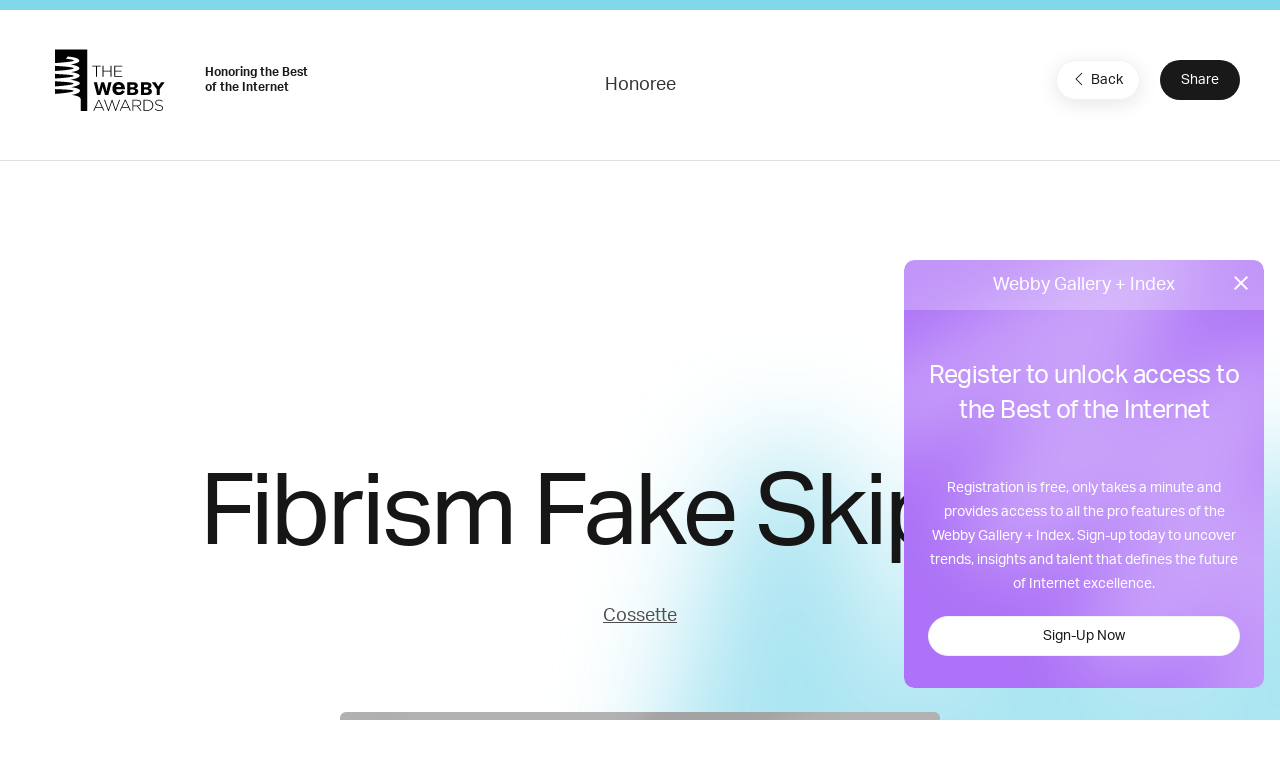

--- FILE ---
content_type: text/html; charset=utf-8
request_url: https://www.google.com/recaptcha/api2/anchor?ar=1&k=6LcC5f8qAAAAAN7E3g2z0N_EoPq3Vri8uXzTmFiO&co=aHR0cHM6Ly93aW5uZXJzLndlYmJ5YXdhcmRzLmNvbTo0NDM.&hl=en&v=PoyoqOPhxBO7pBk68S4YbpHZ&size=invisible&anchor-ms=20000&execute-ms=30000&cb=m3jb0fpntf8j
body_size: 49004
content:
<!DOCTYPE HTML><html dir="ltr" lang="en"><head><meta http-equiv="Content-Type" content="text/html; charset=UTF-8">
<meta http-equiv="X-UA-Compatible" content="IE=edge">
<title>reCAPTCHA</title>
<style type="text/css">
/* cyrillic-ext */
@font-face {
  font-family: 'Roboto';
  font-style: normal;
  font-weight: 400;
  font-stretch: 100%;
  src: url(//fonts.gstatic.com/s/roboto/v48/KFO7CnqEu92Fr1ME7kSn66aGLdTylUAMa3GUBHMdazTgWw.woff2) format('woff2');
  unicode-range: U+0460-052F, U+1C80-1C8A, U+20B4, U+2DE0-2DFF, U+A640-A69F, U+FE2E-FE2F;
}
/* cyrillic */
@font-face {
  font-family: 'Roboto';
  font-style: normal;
  font-weight: 400;
  font-stretch: 100%;
  src: url(//fonts.gstatic.com/s/roboto/v48/KFO7CnqEu92Fr1ME7kSn66aGLdTylUAMa3iUBHMdazTgWw.woff2) format('woff2');
  unicode-range: U+0301, U+0400-045F, U+0490-0491, U+04B0-04B1, U+2116;
}
/* greek-ext */
@font-face {
  font-family: 'Roboto';
  font-style: normal;
  font-weight: 400;
  font-stretch: 100%;
  src: url(//fonts.gstatic.com/s/roboto/v48/KFO7CnqEu92Fr1ME7kSn66aGLdTylUAMa3CUBHMdazTgWw.woff2) format('woff2');
  unicode-range: U+1F00-1FFF;
}
/* greek */
@font-face {
  font-family: 'Roboto';
  font-style: normal;
  font-weight: 400;
  font-stretch: 100%;
  src: url(//fonts.gstatic.com/s/roboto/v48/KFO7CnqEu92Fr1ME7kSn66aGLdTylUAMa3-UBHMdazTgWw.woff2) format('woff2');
  unicode-range: U+0370-0377, U+037A-037F, U+0384-038A, U+038C, U+038E-03A1, U+03A3-03FF;
}
/* math */
@font-face {
  font-family: 'Roboto';
  font-style: normal;
  font-weight: 400;
  font-stretch: 100%;
  src: url(//fonts.gstatic.com/s/roboto/v48/KFO7CnqEu92Fr1ME7kSn66aGLdTylUAMawCUBHMdazTgWw.woff2) format('woff2');
  unicode-range: U+0302-0303, U+0305, U+0307-0308, U+0310, U+0312, U+0315, U+031A, U+0326-0327, U+032C, U+032F-0330, U+0332-0333, U+0338, U+033A, U+0346, U+034D, U+0391-03A1, U+03A3-03A9, U+03B1-03C9, U+03D1, U+03D5-03D6, U+03F0-03F1, U+03F4-03F5, U+2016-2017, U+2034-2038, U+203C, U+2040, U+2043, U+2047, U+2050, U+2057, U+205F, U+2070-2071, U+2074-208E, U+2090-209C, U+20D0-20DC, U+20E1, U+20E5-20EF, U+2100-2112, U+2114-2115, U+2117-2121, U+2123-214F, U+2190, U+2192, U+2194-21AE, U+21B0-21E5, U+21F1-21F2, U+21F4-2211, U+2213-2214, U+2216-22FF, U+2308-230B, U+2310, U+2319, U+231C-2321, U+2336-237A, U+237C, U+2395, U+239B-23B7, U+23D0, U+23DC-23E1, U+2474-2475, U+25AF, U+25B3, U+25B7, U+25BD, U+25C1, U+25CA, U+25CC, U+25FB, U+266D-266F, U+27C0-27FF, U+2900-2AFF, U+2B0E-2B11, U+2B30-2B4C, U+2BFE, U+3030, U+FF5B, U+FF5D, U+1D400-1D7FF, U+1EE00-1EEFF;
}
/* symbols */
@font-face {
  font-family: 'Roboto';
  font-style: normal;
  font-weight: 400;
  font-stretch: 100%;
  src: url(//fonts.gstatic.com/s/roboto/v48/KFO7CnqEu92Fr1ME7kSn66aGLdTylUAMaxKUBHMdazTgWw.woff2) format('woff2');
  unicode-range: U+0001-000C, U+000E-001F, U+007F-009F, U+20DD-20E0, U+20E2-20E4, U+2150-218F, U+2190, U+2192, U+2194-2199, U+21AF, U+21E6-21F0, U+21F3, U+2218-2219, U+2299, U+22C4-22C6, U+2300-243F, U+2440-244A, U+2460-24FF, U+25A0-27BF, U+2800-28FF, U+2921-2922, U+2981, U+29BF, U+29EB, U+2B00-2BFF, U+4DC0-4DFF, U+FFF9-FFFB, U+10140-1018E, U+10190-1019C, U+101A0, U+101D0-101FD, U+102E0-102FB, U+10E60-10E7E, U+1D2C0-1D2D3, U+1D2E0-1D37F, U+1F000-1F0FF, U+1F100-1F1AD, U+1F1E6-1F1FF, U+1F30D-1F30F, U+1F315, U+1F31C, U+1F31E, U+1F320-1F32C, U+1F336, U+1F378, U+1F37D, U+1F382, U+1F393-1F39F, U+1F3A7-1F3A8, U+1F3AC-1F3AF, U+1F3C2, U+1F3C4-1F3C6, U+1F3CA-1F3CE, U+1F3D4-1F3E0, U+1F3ED, U+1F3F1-1F3F3, U+1F3F5-1F3F7, U+1F408, U+1F415, U+1F41F, U+1F426, U+1F43F, U+1F441-1F442, U+1F444, U+1F446-1F449, U+1F44C-1F44E, U+1F453, U+1F46A, U+1F47D, U+1F4A3, U+1F4B0, U+1F4B3, U+1F4B9, U+1F4BB, U+1F4BF, U+1F4C8-1F4CB, U+1F4D6, U+1F4DA, U+1F4DF, U+1F4E3-1F4E6, U+1F4EA-1F4ED, U+1F4F7, U+1F4F9-1F4FB, U+1F4FD-1F4FE, U+1F503, U+1F507-1F50B, U+1F50D, U+1F512-1F513, U+1F53E-1F54A, U+1F54F-1F5FA, U+1F610, U+1F650-1F67F, U+1F687, U+1F68D, U+1F691, U+1F694, U+1F698, U+1F6AD, U+1F6B2, U+1F6B9-1F6BA, U+1F6BC, U+1F6C6-1F6CF, U+1F6D3-1F6D7, U+1F6E0-1F6EA, U+1F6F0-1F6F3, U+1F6F7-1F6FC, U+1F700-1F7FF, U+1F800-1F80B, U+1F810-1F847, U+1F850-1F859, U+1F860-1F887, U+1F890-1F8AD, U+1F8B0-1F8BB, U+1F8C0-1F8C1, U+1F900-1F90B, U+1F93B, U+1F946, U+1F984, U+1F996, U+1F9E9, U+1FA00-1FA6F, U+1FA70-1FA7C, U+1FA80-1FA89, U+1FA8F-1FAC6, U+1FACE-1FADC, U+1FADF-1FAE9, U+1FAF0-1FAF8, U+1FB00-1FBFF;
}
/* vietnamese */
@font-face {
  font-family: 'Roboto';
  font-style: normal;
  font-weight: 400;
  font-stretch: 100%;
  src: url(//fonts.gstatic.com/s/roboto/v48/KFO7CnqEu92Fr1ME7kSn66aGLdTylUAMa3OUBHMdazTgWw.woff2) format('woff2');
  unicode-range: U+0102-0103, U+0110-0111, U+0128-0129, U+0168-0169, U+01A0-01A1, U+01AF-01B0, U+0300-0301, U+0303-0304, U+0308-0309, U+0323, U+0329, U+1EA0-1EF9, U+20AB;
}
/* latin-ext */
@font-face {
  font-family: 'Roboto';
  font-style: normal;
  font-weight: 400;
  font-stretch: 100%;
  src: url(//fonts.gstatic.com/s/roboto/v48/KFO7CnqEu92Fr1ME7kSn66aGLdTylUAMa3KUBHMdazTgWw.woff2) format('woff2');
  unicode-range: U+0100-02BA, U+02BD-02C5, U+02C7-02CC, U+02CE-02D7, U+02DD-02FF, U+0304, U+0308, U+0329, U+1D00-1DBF, U+1E00-1E9F, U+1EF2-1EFF, U+2020, U+20A0-20AB, U+20AD-20C0, U+2113, U+2C60-2C7F, U+A720-A7FF;
}
/* latin */
@font-face {
  font-family: 'Roboto';
  font-style: normal;
  font-weight: 400;
  font-stretch: 100%;
  src: url(//fonts.gstatic.com/s/roboto/v48/KFO7CnqEu92Fr1ME7kSn66aGLdTylUAMa3yUBHMdazQ.woff2) format('woff2');
  unicode-range: U+0000-00FF, U+0131, U+0152-0153, U+02BB-02BC, U+02C6, U+02DA, U+02DC, U+0304, U+0308, U+0329, U+2000-206F, U+20AC, U+2122, U+2191, U+2193, U+2212, U+2215, U+FEFF, U+FFFD;
}
/* cyrillic-ext */
@font-face {
  font-family: 'Roboto';
  font-style: normal;
  font-weight: 500;
  font-stretch: 100%;
  src: url(//fonts.gstatic.com/s/roboto/v48/KFO7CnqEu92Fr1ME7kSn66aGLdTylUAMa3GUBHMdazTgWw.woff2) format('woff2');
  unicode-range: U+0460-052F, U+1C80-1C8A, U+20B4, U+2DE0-2DFF, U+A640-A69F, U+FE2E-FE2F;
}
/* cyrillic */
@font-face {
  font-family: 'Roboto';
  font-style: normal;
  font-weight: 500;
  font-stretch: 100%;
  src: url(//fonts.gstatic.com/s/roboto/v48/KFO7CnqEu92Fr1ME7kSn66aGLdTylUAMa3iUBHMdazTgWw.woff2) format('woff2');
  unicode-range: U+0301, U+0400-045F, U+0490-0491, U+04B0-04B1, U+2116;
}
/* greek-ext */
@font-face {
  font-family: 'Roboto';
  font-style: normal;
  font-weight: 500;
  font-stretch: 100%;
  src: url(//fonts.gstatic.com/s/roboto/v48/KFO7CnqEu92Fr1ME7kSn66aGLdTylUAMa3CUBHMdazTgWw.woff2) format('woff2');
  unicode-range: U+1F00-1FFF;
}
/* greek */
@font-face {
  font-family: 'Roboto';
  font-style: normal;
  font-weight: 500;
  font-stretch: 100%;
  src: url(//fonts.gstatic.com/s/roboto/v48/KFO7CnqEu92Fr1ME7kSn66aGLdTylUAMa3-UBHMdazTgWw.woff2) format('woff2');
  unicode-range: U+0370-0377, U+037A-037F, U+0384-038A, U+038C, U+038E-03A1, U+03A3-03FF;
}
/* math */
@font-face {
  font-family: 'Roboto';
  font-style: normal;
  font-weight: 500;
  font-stretch: 100%;
  src: url(//fonts.gstatic.com/s/roboto/v48/KFO7CnqEu92Fr1ME7kSn66aGLdTylUAMawCUBHMdazTgWw.woff2) format('woff2');
  unicode-range: U+0302-0303, U+0305, U+0307-0308, U+0310, U+0312, U+0315, U+031A, U+0326-0327, U+032C, U+032F-0330, U+0332-0333, U+0338, U+033A, U+0346, U+034D, U+0391-03A1, U+03A3-03A9, U+03B1-03C9, U+03D1, U+03D5-03D6, U+03F0-03F1, U+03F4-03F5, U+2016-2017, U+2034-2038, U+203C, U+2040, U+2043, U+2047, U+2050, U+2057, U+205F, U+2070-2071, U+2074-208E, U+2090-209C, U+20D0-20DC, U+20E1, U+20E5-20EF, U+2100-2112, U+2114-2115, U+2117-2121, U+2123-214F, U+2190, U+2192, U+2194-21AE, U+21B0-21E5, U+21F1-21F2, U+21F4-2211, U+2213-2214, U+2216-22FF, U+2308-230B, U+2310, U+2319, U+231C-2321, U+2336-237A, U+237C, U+2395, U+239B-23B7, U+23D0, U+23DC-23E1, U+2474-2475, U+25AF, U+25B3, U+25B7, U+25BD, U+25C1, U+25CA, U+25CC, U+25FB, U+266D-266F, U+27C0-27FF, U+2900-2AFF, U+2B0E-2B11, U+2B30-2B4C, U+2BFE, U+3030, U+FF5B, U+FF5D, U+1D400-1D7FF, U+1EE00-1EEFF;
}
/* symbols */
@font-face {
  font-family: 'Roboto';
  font-style: normal;
  font-weight: 500;
  font-stretch: 100%;
  src: url(//fonts.gstatic.com/s/roboto/v48/KFO7CnqEu92Fr1ME7kSn66aGLdTylUAMaxKUBHMdazTgWw.woff2) format('woff2');
  unicode-range: U+0001-000C, U+000E-001F, U+007F-009F, U+20DD-20E0, U+20E2-20E4, U+2150-218F, U+2190, U+2192, U+2194-2199, U+21AF, U+21E6-21F0, U+21F3, U+2218-2219, U+2299, U+22C4-22C6, U+2300-243F, U+2440-244A, U+2460-24FF, U+25A0-27BF, U+2800-28FF, U+2921-2922, U+2981, U+29BF, U+29EB, U+2B00-2BFF, U+4DC0-4DFF, U+FFF9-FFFB, U+10140-1018E, U+10190-1019C, U+101A0, U+101D0-101FD, U+102E0-102FB, U+10E60-10E7E, U+1D2C0-1D2D3, U+1D2E0-1D37F, U+1F000-1F0FF, U+1F100-1F1AD, U+1F1E6-1F1FF, U+1F30D-1F30F, U+1F315, U+1F31C, U+1F31E, U+1F320-1F32C, U+1F336, U+1F378, U+1F37D, U+1F382, U+1F393-1F39F, U+1F3A7-1F3A8, U+1F3AC-1F3AF, U+1F3C2, U+1F3C4-1F3C6, U+1F3CA-1F3CE, U+1F3D4-1F3E0, U+1F3ED, U+1F3F1-1F3F3, U+1F3F5-1F3F7, U+1F408, U+1F415, U+1F41F, U+1F426, U+1F43F, U+1F441-1F442, U+1F444, U+1F446-1F449, U+1F44C-1F44E, U+1F453, U+1F46A, U+1F47D, U+1F4A3, U+1F4B0, U+1F4B3, U+1F4B9, U+1F4BB, U+1F4BF, U+1F4C8-1F4CB, U+1F4D6, U+1F4DA, U+1F4DF, U+1F4E3-1F4E6, U+1F4EA-1F4ED, U+1F4F7, U+1F4F9-1F4FB, U+1F4FD-1F4FE, U+1F503, U+1F507-1F50B, U+1F50D, U+1F512-1F513, U+1F53E-1F54A, U+1F54F-1F5FA, U+1F610, U+1F650-1F67F, U+1F687, U+1F68D, U+1F691, U+1F694, U+1F698, U+1F6AD, U+1F6B2, U+1F6B9-1F6BA, U+1F6BC, U+1F6C6-1F6CF, U+1F6D3-1F6D7, U+1F6E0-1F6EA, U+1F6F0-1F6F3, U+1F6F7-1F6FC, U+1F700-1F7FF, U+1F800-1F80B, U+1F810-1F847, U+1F850-1F859, U+1F860-1F887, U+1F890-1F8AD, U+1F8B0-1F8BB, U+1F8C0-1F8C1, U+1F900-1F90B, U+1F93B, U+1F946, U+1F984, U+1F996, U+1F9E9, U+1FA00-1FA6F, U+1FA70-1FA7C, U+1FA80-1FA89, U+1FA8F-1FAC6, U+1FACE-1FADC, U+1FADF-1FAE9, U+1FAF0-1FAF8, U+1FB00-1FBFF;
}
/* vietnamese */
@font-face {
  font-family: 'Roboto';
  font-style: normal;
  font-weight: 500;
  font-stretch: 100%;
  src: url(//fonts.gstatic.com/s/roboto/v48/KFO7CnqEu92Fr1ME7kSn66aGLdTylUAMa3OUBHMdazTgWw.woff2) format('woff2');
  unicode-range: U+0102-0103, U+0110-0111, U+0128-0129, U+0168-0169, U+01A0-01A1, U+01AF-01B0, U+0300-0301, U+0303-0304, U+0308-0309, U+0323, U+0329, U+1EA0-1EF9, U+20AB;
}
/* latin-ext */
@font-face {
  font-family: 'Roboto';
  font-style: normal;
  font-weight: 500;
  font-stretch: 100%;
  src: url(//fonts.gstatic.com/s/roboto/v48/KFO7CnqEu92Fr1ME7kSn66aGLdTylUAMa3KUBHMdazTgWw.woff2) format('woff2');
  unicode-range: U+0100-02BA, U+02BD-02C5, U+02C7-02CC, U+02CE-02D7, U+02DD-02FF, U+0304, U+0308, U+0329, U+1D00-1DBF, U+1E00-1E9F, U+1EF2-1EFF, U+2020, U+20A0-20AB, U+20AD-20C0, U+2113, U+2C60-2C7F, U+A720-A7FF;
}
/* latin */
@font-face {
  font-family: 'Roboto';
  font-style: normal;
  font-weight: 500;
  font-stretch: 100%;
  src: url(//fonts.gstatic.com/s/roboto/v48/KFO7CnqEu92Fr1ME7kSn66aGLdTylUAMa3yUBHMdazQ.woff2) format('woff2');
  unicode-range: U+0000-00FF, U+0131, U+0152-0153, U+02BB-02BC, U+02C6, U+02DA, U+02DC, U+0304, U+0308, U+0329, U+2000-206F, U+20AC, U+2122, U+2191, U+2193, U+2212, U+2215, U+FEFF, U+FFFD;
}
/* cyrillic-ext */
@font-face {
  font-family: 'Roboto';
  font-style: normal;
  font-weight: 900;
  font-stretch: 100%;
  src: url(//fonts.gstatic.com/s/roboto/v48/KFO7CnqEu92Fr1ME7kSn66aGLdTylUAMa3GUBHMdazTgWw.woff2) format('woff2');
  unicode-range: U+0460-052F, U+1C80-1C8A, U+20B4, U+2DE0-2DFF, U+A640-A69F, U+FE2E-FE2F;
}
/* cyrillic */
@font-face {
  font-family: 'Roboto';
  font-style: normal;
  font-weight: 900;
  font-stretch: 100%;
  src: url(//fonts.gstatic.com/s/roboto/v48/KFO7CnqEu92Fr1ME7kSn66aGLdTylUAMa3iUBHMdazTgWw.woff2) format('woff2');
  unicode-range: U+0301, U+0400-045F, U+0490-0491, U+04B0-04B1, U+2116;
}
/* greek-ext */
@font-face {
  font-family: 'Roboto';
  font-style: normal;
  font-weight: 900;
  font-stretch: 100%;
  src: url(//fonts.gstatic.com/s/roboto/v48/KFO7CnqEu92Fr1ME7kSn66aGLdTylUAMa3CUBHMdazTgWw.woff2) format('woff2');
  unicode-range: U+1F00-1FFF;
}
/* greek */
@font-face {
  font-family: 'Roboto';
  font-style: normal;
  font-weight: 900;
  font-stretch: 100%;
  src: url(//fonts.gstatic.com/s/roboto/v48/KFO7CnqEu92Fr1ME7kSn66aGLdTylUAMa3-UBHMdazTgWw.woff2) format('woff2');
  unicode-range: U+0370-0377, U+037A-037F, U+0384-038A, U+038C, U+038E-03A1, U+03A3-03FF;
}
/* math */
@font-face {
  font-family: 'Roboto';
  font-style: normal;
  font-weight: 900;
  font-stretch: 100%;
  src: url(//fonts.gstatic.com/s/roboto/v48/KFO7CnqEu92Fr1ME7kSn66aGLdTylUAMawCUBHMdazTgWw.woff2) format('woff2');
  unicode-range: U+0302-0303, U+0305, U+0307-0308, U+0310, U+0312, U+0315, U+031A, U+0326-0327, U+032C, U+032F-0330, U+0332-0333, U+0338, U+033A, U+0346, U+034D, U+0391-03A1, U+03A3-03A9, U+03B1-03C9, U+03D1, U+03D5-03D6, U+03F0-03F1, U+03F4-03F5, U+2016-2017, U+2034-2038, U+203C, U+2040, U+2043, U+2047, U+2050, U+2057, U+205F, U+2070-2071, U+2074-208E, U+2090-209C, U+20D0-20DC, U+20E1, U+20E5-20EF, U+2100-2112, U+2114-2115, U+2117-2121, U+2123-214F, U+2190, U+2192, U+2194-21AE, U+21B0-21E5, U+21F1-21F2, U+21F4-2211, U+2213-2214, U+2216-22FF, U+2308-230B, U+2310, U+2319, U+231C-2321, U+2336-237A, U+237C, U+2395, U+239B-23B7, U+23D0, U+23DC-23E1, U+2474-2475, U+25AF, U+25B3, U+25B7, U+25BD, U+25C1, U+25CA, U+25CC, U+25FB, U+266D-266F, U+27C0-27FF, U+2900-2AFF, U+2B0E-2B11, U+2B30-2B4C, U+2BFE, U+3030, U+FF5B, U+FF5D, U+1D400-1D7FF, U+1EE00-1EEFF;
}
/* symbols */
@font-face {
  font-family: 'Roboto';
  font-style: normal;
  font-weight: 900;
  font-stretch: 100%;
  src: url(//fonts.gstatic.com/s/roboto/v48/KFO7CnqEu92Fr1ME7kSn66aGLdTylUAMaxKUBHMdazTgWw.woff2) format('woff2');
  unicode-range: U+0001-000C, U+000E-001F, U+007F-009F, U+20DD-20E0, U+20E2-20E4, U+2150-218F, U+2190, U+2192, U+2194-2199, U+21AF, U+21E6-21F0, U+21F3, U+2218-2219, U+2299, U+22C4-22C6, U+2300-243F, U+2440-244A, U+2460-24FF, U+25A0-27BF, U+2800-28FF, U+2921-2922, U+2981, U+29BF, U+29EB, U+2B00-2BFF, U+4DC0-4DFF, U+FFF9-FFFB, U+10140-1018E, U+10190-1019C, U+101A0, U+101D0-101FD, U+102E0-102FB, U+10E60-10E7E, U+1D2C0-1D2D3, U+1D2E0-1D37F, U+1F000-1F0FF, U+1F100-1F1AD, U+1F1E6-1F1FF, U+1F30D-1F30F, U+1F315, U+1F31C, U+1F31E, U+1F320-1F32C, U+1F336, U+1F378, U+1F37D, U+1F382, U+1F393-1F39F, U+1F3A7-1F3A8, U+1F3AC-1F3AF, U+1F3C2, U+1F3C4-1F3C6, U+1F3CA-1F3CE, U+1F3D4-1F3E0, U+1F3ED, U+1F3F1-1F3F3, U+1F3F5-1F3F7, U+1F408, U+1F415, U+1F41F, U+1F426, U+1F43F, U+1F441-1F442, U+1F444, U+1F446-1F449, U+1F44C-1F44E, U+1F453, U+1F46A, U+1F47D, U+1F4A3, U+1F4B0, U+1F4B3, U+1F4B9, U+1F4BB, U+1F4BF, U+1F4C8-1F4CB, U+1F4D6, U+1F4DA, U+1F4DF, U+1F4E3-1F4E6, U+1F4EA-1F4ED, U+1F4F7, U+1F4F9-1F4FB, U+1F4FD-1F4FE, U+1F503, U+1F507-1F50B, U+1F50D, U+1F512-1F513, U+1F53E-1F54A, U+1F54F-1F5FA, U+1F610, U+1F650-1F67F, U+1F687, U+1F68D, U+1F691, U+1F694, U+1F698, U+1F6AD, U+1F6B2, U+1F6B9-1F6BA, U+1F6BC, U+1F6C6-1F6CF, U+1F6D3-1F6D7, U+1F6E0-1F6EA, U+1F6F0-1F6F3, U+1F6F7-1F6FC, U+1F700-1F7FF, U+1F800-1F80B, U+1F810-1F847, U+1F850-1F859, U+1F860-1F887, U+1F890-1F8AD, U+1F8B0-1F8BB, U+1F8C0-1F8C1, U+1F900-1F90B, U+1F93B, U+1F946, U+1F984, U+1F996, U+1F9E9, U+1FA00-1FA6F, U+1FA70-1FA7C, U+1FA80-1FA89, U+1FA8F-1FAC6, U+1FACE-1FADC, U+1FADF-1FAE9, U+1FAF0-1FAF8, U+1FB00-1FBFF;
}
/* vietnamese */
@font-face {
  font-family: 'Roboto';
  font-style: normal;
  font-weight: 900;
  font-stretch: 100%;
  src: url(//fonts.gstatic.com/s/roboto/v48/KFO7CnqEu92Fr1ME7kSn66aGLdTylUAMa3OUBHMdazTgWw.woff2) format('woff2');
  unicode-range: U+0102-0103, U+0110-0111, U+0128-0129, U+0168-0169, U+01A0-01A1, U+01AF-01B0, U+0300-0301, U+0303-0304, U+0308-0309, U+0323, U+0329, U+1EA0-1EF9, U+20AB;
}
/* latin-ext */
@font-face {
  font-family: 'Roboto';
  font-style: normal;
  font-weight: 900;
  font-stretch: 100%;
  src: url(//fonts.gstatic.com/s/roboto/v48/KFO7CnqEu92Fr1ME7kSn66aGLdTylUAMa3KUBHMdazTgWw.woff2) format('woff2');
  unicode-range: U+0100-02BA, U+02BD-02C5, U+02C7-02CC, U+02CE-02D7, U+02DD-02FF, U+0304, U+0308, U+0329, U+1D00-1DBF, U+1E00-1E9F, U+1EF2-1EFF, U+2020, U+20A0-20AB, U+20AD-20C0, U+2113, U+2C60-2C7F, U+A720-A7FF;
}
/* latin */
@font-face {
  font-family: 'Roboto';
  font-style: normal;
  font-weight: 900;
  font-stretch: 100%;
  src: url(//fonts.gstatic.com/s/roboto/v48/KFO7CnqEu92Fr1ME7kSn66aGLdTylUAMa3yUBHMdazQ.woff2) format('woff2');
  unicode-range: U+0000-00FF, U+0131, U+0152-0153, U+02BB-02BC, U+02C6, U+02DA, U+02DC, U+0304, U+0308, U+0329, U+2000-206F, U+20AC, U+2122, U+2191, U+2193, U+2212, U+2215, U+FEFF, U+FFFD;
}

</style>
<link rel="stylesheet" type="text/css" href="https://www.gstatic.com/recaptcha/releases/PoyoqOPhxBO7pBk68S4YbpHZ/styles__ltr.css">
<script nonce="W2zfH9vmULjVw99-Hn_2zA" type="text/javascript">window['__recaptcha_api'] = 'https://www.google.com/recaptcha/api2/';</script>
<script type="text/javascript" src="https://www.gstatic.com/recaptcha/releases/PoyoqOPhxBO7pBk68S4YbpHZ/recaptcha__en.js" nonce="W2zfH9vmULjVw99-Hn_2zA">
      
    </script></head>
<body><div id="rc-anchor-alert" class="rc-anchor-alert"></div>
<input type="hidden" id="recaptcha-token" value="[base64]">
<script type="text/javascript" nonce="W2zfH9vmULjVw99-Hn_2zA">
      recaptcha.anchor.Main.init("[\x22ainput\x22,[\x22bgdata\x22,\x22\x22,\[base64]/[base64]/MjU1Ong/[base64]/[base64]/[base64]/[base64]/[base64]/[base64]/[base64]/[base64]/[base64]/[base64]/[base64]/[base64]/[base64]/[base64]/[base64]\\u003d\x22,\[base64]\\u003d\x22,\x22YsOzwq1Ef3ZHw7sWIXLDoMKew47Do8OZFFrCgDbDkVTChsOowoI8UCHDr8Ohw6xXw6bDnV4oFMKZw7EaDB3DsnJjwqHCo8OLBsKmVcKVw6QlU8Ogw5zDucOkw7JVbMKPw4DDvSx4TMKKwoTCil7Cq8KOSXNsQ8OBIsKYw4VrCsKEwpQzUXE8w6sjwooPw5/ChTvDssKHOH0cwpUTw4wRwpgRw4JhJsKkdcKwVcORwqwgw4o3woTDun96woZ1w6nCuCnCkiYLbT9+w4tOIMKVwrDCtsOkwo7DrsKew5EnwoxOw5xuw4EGw6bCkFTCpsKUNsK+RWd/e8KkwqJ/T8OWFhpWU8OccQvCrxIUwq9pdMK9JFnChTfCosKaD8O/w6/DkGjDqiHDozlnOsORw6LCnUl/VkPCkMKRHMK7w68Lw6thw7HCk8K0DnQ8J3l6CMKIRsOSLMOoV8Oyahl/AjN6wpkLHsK+fcKHSsOUwovDl8ONw780wqvCjywiw4gWw7HCjcKKXsKzDE83wpbCpRQ+e1FMXyYgw4tgUMO3w4HDpRPDhFnCmUE4IcOND8KRw6nDtsKnRh7DgMKuQnXDs8ORBMOHMCAvN8OhwqTDssK9wrXCoGDDv8OaE8KXw6rDiMKNf8KMF8K4w7VeL20Gw4DCq0/[base64]/wpTCklUAw6tOW8OSwpwiwrA0WSxlwpYdFhkfAzjCsMO1w5AKw4XCjlRfPMK6acK5wqlVDiTCqSYMw7YrBcOnwr99BE/Dr8OfwoEufmArwrvCuHwpB0UXwqBqdsKnS8OcF1ZFSMORDTzDjHnCoSckJx5FW8Osw4bCtUdlw6Y4CnQAwr13U1HCvAXClcOedFFieMOQDcOMwrkiwqbCs8KEZGBUw5LCnFxJwrkdKMOWXAwwThg6UcKKw6/DhcO3wrnCrsO6w4dhwqBCRD7DgMKDZWvCqy5PwoN1bcKNwojCkcKbw5LDgcOyw5Aiwq8Rw6nDiMK/OcK8wpbDkFJ6RGXCqsOew4R9w60mwpoTwqHCqDEZQARNJ3hTSsOMH8OYW8KEwr/Cr8KHUsOmw4hMwq9Dw604DAXCqhwhexvCgC3CicKTw7bCvnNXUsOcw7fCi8Kce8OTw7XCqndMw6DCi1IXw5xpGcKNFUrCkGtWTMOHGsKJCsKVw6MvwoswSsO8w6/[base64]/[base64]/Co8OFwpN9w5J5UQslw4/CmcOrC8Omw61/wojCjyTCrynClsOOw5fDj8OmZcKCwr48wpzCpMO9wqxywpDDgHHCphnDmlogwpzDkUHCmgBAbsK1TsOXw5Z5w4LDmMOVTMKcMnlFQsOXw5LDgMOXwoHDnMK3w6jCqcOUYMK+RTfCpF/DiMKsw6nDp8ONw63CvMK/O8OIw7UfAUxHE3LDkMKoH8O+wrpvw7Yow6XDhsKOw4gawrjCm8KUWMOew65gw6o5SMKgUxjClUDClWcVw7HCoMK5ISbCiF8kI23ChMOKXcOWwpF/w4DDr8OxOAxtOcOhEhpobsOMSHvCuABqw5vCoUN1wprCsj/Cvz89wpgBwrHDt8Oawp3CkAEOUsOVU8K7ezhXcjXDmTbCqMK9wp/Dth12w5XDq8KYX8KDZsKTRcOAwq/Cv13CjsOcw4Zsw4E1wpjCvj3DvRg1EcOMw5zCvMKKw5UkZcOlwpbCpMOrMhPDrBjDrALDslIOU0bDjsOawoN3B2HDp390KRoOw5N1w6nChyZ7YcONw4NiXcKCZShzw4sibsK1w6gDwqhOJWRBV8ODwrhcYnnDt8KyAsKHw4A5I8OJwocOTXHDjlrCmUPDsA/DhExOw7FxRsOZwoUaw78oa13Dj8OsB8Kew4HDt0LDjislw7XDtkjDm1XDtcOZw4/CvhdOU2rCs8Ojwp17wotQJ8KwF2LClsKtwqTDih0kPVvDsMOOw4tZE3TCvsOiwop9w7jDiMOBV0JXfcK7w6tJwrrDpcOqBsKhw5/ChMK7w6VqflNKwrLCnwzChMKwwpHCjcKOHsOrwobCnBtfw5jCgFgQwrXCglwXwoM7wprDoEc+wpkpw6PCpcOnQxPDgmzCpR/ChC0Uw5jDlGHDnTbDgG/CgsKew43Ci1kTXMOlwp/DqBhgwpDDqiPChhjDs8KbRMKLTWDCpMO1w4fDlnDDu0wlwrZXwpjDhsKRMMKtd8O7VcObwphww79PwoMRwpUcw6nDu27Dv8K8woTDpsKHw5rDt8ONw79nDBDDjF9bw6EGGsO4wrxPRsOTWhFuw6gtw418wo/Dk1vDqS/DvHLDkUc5eS9dO8KQfTjCoMOJwo9UFcO4M8Onw6HClEnCu8OWe8Ogw7UrwrQEWRcKw4djwrsTFMOTXMOEfWZGw53DnsO4woDCsMOJJ8OLw5fDu8OMfcKdNGbDry/DkTfCrUbDocOLwp7DpMOtw7/CjRJIFT4LVcKYw5TChiB4wqtiSSfDu2LDucOSw6nCrC/DjkbCmcKqw7nDkMKvw6DDijkGasOiVMKYEjHDmifDgmHCjMOkdi3Cryd3wrpfw7zCoMKrIn91wogew5fCtE7DhGnDujDCosOPUwHCi0kMOEkHw6hhw5DCrcK4Zxxywpo7ZXAhe0kdQ2bDhcK0wp7Cqg3CrXYXEQ1Dw7bDpXfCql/CisO9KXHDisKFWxjCmMKiPhg/LxsrAnx6EnDDkwtUwr9fwqcrKsOCUMOCwrrDkyYRO8O0ejjDrcO/wrzDhcOFwqrDpMKqwo7DnxHCrsKFGMOHwrgUw5bCj3HDpWbDglBEw7t6SMK/MG3DmsKhw4pgccKOPErCniU4w7XCtsOzCcOww592OsOow6d4csKEwrIlF8KHYMOvWhsww5HDjD/CssKSPsK0w6jCksOEwrk2w5rCj0PDnMOLwpHChnDDgMKEwpVsw67Dhhh1w4heJiPCocKDwqLCpCUkesO+SMOzIgJ8e0LDiMKDw7zCqsKawol/wrPDtsO/[base64]/wrTDksOGEsOGwpp9LxzCnF4qw7XChDTDs8OaPcODGzJSw43Crz01woFLaMKIbWjCssKCwqABwp3CpcKJC8OMw78cLMKyJsOwwqULw6t0w5zChcOswowKw6zDssKnwqzDvsKiAMOzw4QDVndua8KmRF/Co3rCnhzDgsOjSFQ+w7giw70Mwq7Dlzp+w7rCscKtwqgjHsOYwrDCtwAvwroleE/CiTsawphVSzgLVnbDkS1OZBl1w5IUw5sWw5nDkMOfw7/Dp07DuBtNw47ClmJIdhzCtMOYb0Qtw5R4ZCbDocOgwpTDjG7DjMKmwopxw6bDtsOALcKPw4EIw5DDqMOsaMOtE8Kdw6/Cox7CgsOoR8Kxw45yw6wGTsOmw7Yvwpl0w4DDsQzDumzDiBpOdcKmQMKqeMKRwrYhWXIEDcK1cCfCuzs9HcKDwqM9GVgxw6/DtjbCpMOIHMOIwpzCtkbDmcO/[base64]/DkXgSYG/[base64]/Cp8Otw5cgNA8Fw7J+L8KZfsKBw43Cs2HCoRvCtQHDlMOUw7nDucKXZMOPLsOtw6k1wpNFSlZuOMO3EcKJw4gxdWg/[base64]/Dg8KTw48gQlPCv8OJw6bDhXXDlcO/wovDqwPClMOzVMO0Y2AYKkfDmybCjcOGRcOeHMK2WGNTaDdkw44+w7rCsMKKNcOMCsKAw7tfbiNqw5RHJT/DlDlCcVbCimvCiMKBwr3DqcOnw4d9HFLCl8Kkwr/[base64]/Cr8K6wrPClkVlwqfCp8K2ecOHwo7DmWUtLC7CnsKFw6PCs8KrIwRUYUs0bcKowrDCj8KNw5TCpn/[base64]/w44RWsOUw7soAhPDssOewox7w6oyWMKdAMOWwq/[base64]/Cn8KCw5zCrMOPw4ofwrJnw5jCsEXCk8OFwqjCoRzCuMOcwogLecKLNjHClcOIP8Kwa8KMwrXCvijCosK3ZMKMJxgrw6DCqMOCw5AGG8Kfw5rCugvDp8KIIcKMw7txw7HCmsKCwqzChzQfw4sgw7bDvsOkIcKuw7/CocKla8O6OBYgwrhJwogHw6XDlTTCqcOjKjcPw67DrMKMbAstw6DCisO/w54GwpfCnMKcwp/DhihGKGXCjDlTwoTDiMOXQinCn8OmFsOuDMOVw6nDm0o4w6vChHITTl3Dj8OxKlMXXUxuwqdiwoApEsKUKcOlMXhbPizDuMKgQDsVw5cBw6ViOMOfcH5vwp/Ctg4Tw73CqyEHwqnCpsKlQjVwaTECKws0wpLDisOfw6V2w7bDlhXDmMKAIMOEdHHDisOdcsK+wqbDmz/Cv8OcEMKUbjvDug7DqsOjAhXCth3Dg8KWTsKjAW8Kf3BFBG/CjcKBw7t+wrRbeiM4wqXCmcKxwpXDtcKSw5rDkXM/N8ORJADDngpMw7jCkcOdSsOiwojDo0rDpcOXwqReNcKjwrHDicOFVDkeScKxw7vDuFs6bU5Iw5nDisKMw6MZenfCm8Kow7/CosKYwqrCnnUswqRiwrTDswjDtcOqQF1SYEUbw6NiXcOow5ZoWE3Dq8K0wqnCgFV1RMO9e8Ocw5kIwrthD8KRSlnDgnQCdMOjw7hawp8/dHkiwrMCb1/Cji/DnMOYw7FWC8K7Wl7DosOww6PCnAHDs8OewojCusOta8OBI2/ChMK5w6LCnjc/YEPDnXbDhnnDn8K0aUdVU8KSIMOxEHQ6JA0twrBraRPCmURsBzlhIsOLGQ/Dh8OcwpPDqjMBSsOxZT3DpzjCmsKuL0p/wpl3FUzCqnYRw6zDlBrDr8K1WS/[base64]/[base64]/[base64]/C8Otw6jCtWkAS8K9wr3CgQBmBWbCnjAJZsO2DsK2FSbDisO7dsK9wpICwr/Dqj3DjSlhPQdmNEnDs8K0PXzDv8K0IMK2M2lrE8Kew7BBT8KLw7dqw5bCsjvCncK/R23DgxzDnH7DmcKKw4Z5Q8KnwqHDl8OwaMObw4vDt8KRwqpmwqPDksOGGx88w6TDrF0pdVDCtcOEO8O/FAcRWMKVFMKlQwAww4AVADfCiA/DiwjDmsKKI8OeHcKMwptNXnVCwqp3EsOocysAeWrChsKsw4IVCnh1w6NBwqLDshvDq8Ojw7LDmBEbCVN8CXlOwpdww6xmwpg3OcOqSsKUT8KbWEwoEiXDtVBCf8OmaQk3wpbCpQw1wp/DqHHDqFrDp8KOw6TCpcOLPsKUfcKxDijDnFTChcOLw5bDucKENTzCpcKobsK4wrfDrSbCt8KKTMK0TkVzaVgaB8KZwpvCu1DCvsODUsOww5rCpRXDjMOVwos8wpotwqQEEMKObAzDmsKow5vCocO2w69Yw5kgJAHCg34bSMOnw7TCrkTDrMO/a8OwS8Kkw5Zkw4XDrxrDnnBWTsKAbcOuJXBzMMKcfMOiwpw/OMO9a2TCiMK/w43DusKcSUDDu1Mob8Kab3PDjMOMw5UowqxiBRU3XcK2B8Kqw6bDocOpw4jCiMK+w7fCh2bCr8KSw7BFOBbDjE7Cs8KXS8OTw4TDrkRew6fDgTwQw7DDh2jDqi0OZMO/w4guw4tTwpnCl8Ktw5HCg1xXUwHDqsOoRW1scsOYw5kdKjLCksO/wpTDsSsPw5BvQW0Ow4EIw4LChMOTw61bwrrDnMOiwq5Xw5Zjw7NCLh/DsD9LBTJ1w6cKQ35QB8OvwrnDuhd0amhlwoHDhsKDDDcsEEBZwrXDmsKLw7vCqsOYwrcXw7LDk8KYw49WY8Kdw4zDqsKBw7fCt1F8w5/DhMKOcsOEIsKUw4bCpMO6dcOnUSEERxzDrBszwrInwofDgmDDlzbCssOcw7fDozLDqcO/QwXDvxJDwrEDBMOMOFzDl13CqUVkGMO5EzvCoBcxwpTCixgkw4zCoQ3CoGxswp96axs8wr9EwqdiYynDoHl/VsOdw58TwpnDjsKGOcOWSMKnw7/[base64]/DmMKCwoBKdlDCuQrDj3PDpsKjIsKnd8OAwppcPsKcOMKGw7Qxw7/Dvwxvw7ZfRsOyw4PDh8KHFMKpSMKtXk3CvMOKTsOAw7FNw61XEV0XWMKewq3CnjvCq0zDuhXDi8K8wrkvw7NKwrzDtExlCwN3w6RHLxTCpRo2divCvxLClEZDCzQoXwzCoMO8AMKbKcOEw4DCsB7DjMKYBcO3w7BIfMKmX1LCvsK5JEBkF8KBEBTDv8OSUC/Cj8KGw7/DjcKgMMKvLsKDTFxjAjHDuMK2JD/CsMKGw73CosOYXDzCjygPEcOSNx/CoMORw4cwKcOLw69mPsK8GcK2w77Dn8K+wqzCicOJw4dUdcKjwqQhDQwtwp/Du8OFD09LVlE0w5YJwpwxIMKqRcOlw4hTJ8OHw7Avw5UmwrvCtEJbw4h2w6JIJ1Y2w7HCt2hfF8Kjw5pOwp81wqVdccKFw43DkMKvw4IQScO0MWvDsjTDscO9wrXDt2nCimLDpcKuw6jClAXDqi/Dii7DsMKrwrDCk8OPKsKMw70ZEcOLTMKdHMOLC8KQwpEWw4ETw6rDscKsw5pLRMKxw4DDkBdxfcKlw4l7woUDwoJmwrZAfsKSBMObAsOqCTwfaAdWJCbCtCbChMKYTMOhwoZPKQoiOsKdwp7CpjbDhXZsCsK6w5nChsOZw5bDn8KuBsOBw5XDhgnCtMK/wqjDiiwtNcOZw45CwoMgwrkLwr5Ow6hPwoxaPXNbHsKQa8KUw4FmRMKZw7rDrcKgw6zCp8OkGcKIeSrCo8KGAHZkcMKld2XDl8K2R8OKHQZeA8OnGnUnwpHDiRp/f8KNw7Aiw7zCt8KTwozCqcKowoHChhHCiVXCu8KcCQo1bgAjwp/[base64]/[base64]/woJMVwIpw51Lwp5iVMK8L8KRwoBlXlDCqlLCv0dEwo/Dk8KWw54UZ8KrwojDswLCrXbCm0JcScO2w6XCokTCosKtP8O6YcKvw71gwoNhAj9sFHzCt8O7EmHDksO5wrrCr8OBAWE1YsKGw78AwqjCuHl9extvwpQ0w6smD3teVMOOw7pNfC7Cj2DCnzcaw4nDvMOTw68xw5DDrw0Mw6bCmcK5IMOeI2R/cGYww67Dn0vDnU9LeDzDmMOJYsK+w7kQw4F1ecK+woHDlwzDqxZkw5INYcOXQMKUw6PClAJYwoMmXFXDgcK/w7/DhWjDmMOSwoxGw4YpE1HCqm0MTFzCjFHCocKeCcO/MMKdw5jChcO3woIyGMOCwpxOQ0DDocKoElLCvntuIUfDlMO8w7PDsMKXwpMkwp7CvMKhw5Zaw41/w4Uzw7TClA1lw6QewpEiwrQzbsKvasKpRcK+w4oXCsK7wplZX8Opwr82wqdPwoQ2w5HCsMOnCcONw4LCh00Swooww7EfXRBew5bDnsK7wpjDoUTCs8ONKsKww78SEcOCwqQgVU3CssOnwrvDuQPCoMK3bcKaw4DCvFfCq8K0wqItwqrDnj58WyoFb8OiwrA/worCvsKSXcOvwq/[base64]/MVNTJ8K+wp3CmMO7OhnCrl/[base64]/Cp8OXJsO0w4QzI1/[base64]/w7rDqDcjfRnChMOUwoI9W8Olw4DCncKdwpd+NEvDhEo/OSMgKcO8IW17QXjChMOEVBdsZEgNw6jDvsO6wq3Dv8K4J1cbfcKrw40Bw4UdwpzDjMO/ZDzDqkJRBsOdA2PDicOYfT3DmsOqfcKAw6N8w4HDng/DvHnCoTDCtCfCk2vDtMKdGj82wpBWwqoAUcKTVcKcZAFUZ0/CgwHDpUrCkUzCvTXClMKXwpF5woHCjMKLSkzDijzCtcKkAyXDiFzCrcKCwqoGScK9Q1R9w5vDk3/CiCPDqMKIe8OfwrTCvx0FX1/Csi7DmWTCrB8Wdh7DgsOpw4Uzw6/DosKdUTrCkxxYH0TDhsOLwpzDggjDksKABwXDo8OrDFhhw5NVw57DgcOJR3rCgMORbyk8V8KGBS3DmUPCtcK0EGLDqiw6F8OPwo7ChcK+VMO9w4/Crx1OwpJzwq1LGXjDlcOBD8O2wqlTZRVsG2Q5KcKhJXseUgvCojETQU9kwqzChQfCtMKyw6rChsOEw7wLByXCqMKBwoJMZhbCicOucjVnwqsVe3saFcO2w5fDvsKsw59TwqgUQyLDhV1rA8KOw49JZ8Kww5Afwq01QMOMwqghPQ8lwr9CdcKhw5dawr/Du8KAeUzDicOSbisNw58Qw5sbRwHCusO5Cn3DjlszEittYQwSw5FcVD/Cq07Ds8O1UHdhTsKbBMKgwoMkVDTDhl7CulwOwrA2SmDCgsOwwobDj2/DpcO2ecK9wrIBEWZMFkvCiWEYwqHCucKJPynDlsKdHjIkFcOyw7fDjcKYw5HClU3CisOEdwzCpMKMwphPwpHCrRLCmcKcd8Omw5cLKm4YwpPCuhdNTRjDrh0nYiELwqQlwrTDh8O7w4EUDW0fMGoXwpDDnx3CqFoeaMKiShvCmsKoVFXCuQDDrsK/HwN1ccKuw6bDrnxvw6jCtMObWsOww5nCjMK/[base64]/CpWrDl8KxJ8KkN2zDhwnCrsOdw6rCgiBpZMOWwqtTEWhILnPDqzMmW8KAwr9Bwpc1PGzCrj/DonU7wpMWw7DDu8OzwqrDmcOMGGZDw40RVcKKRHEAVAzCgnxNTA1Iwo4ZN11pend7fXRjKAgJw5IyBQbCrcONcsOEwqbDsBLDnsO6HcOqUnJ5wozDvcKVQzMjwpUcUMOCw4jCrw/DlMKKTlvCgcKcwqPCsMOXw5FjwqrDgsOcDmg7w53DiHHCvDXDv0FUF2cVTFtpw7nCtcOmw7s1w4zDtMOkZV3Dh8OMGj/Cuw3DoyzDkn1Jw6cSwrHCqzpBwpnCiDxzZE/DvQpLdQ/[base64]/[base64]/NsO0w7t8CglVw4sCRR5CHMOddDhOJcOTTxwzw4rDh04fZTURKMKnwqpBU2TCj8ODMMO2wo7Dsx0OYcOuw4YZfsKmZz5Pw4dudCnCnMOdQ8ObwqPDvw7DoxUow6hzfcOowpfCi3BvWsONwpA0GsOJwpZew5TCkMKZMg/CpMKIfWvDjAQWw6s+bsKaUcO7CsOxwpc6w47CkT1Ww5wsw7EDw5kKwrNBRcKZOFxVwqlDwqVVKifCj8OuwqvCvA4aw68XVcOSw6zDjcKOdDJ0w77CikXCjSLDt8KIWB0Qw6jCrm8ew4fCjgtTWWHDvcOAwp8WwpXCj8O2wqwnwo8/G8OUw5jCj3TCscOUwp/CisOUwpBEw4sJJT/DpRRkwq5Zw5RpARnCmSo5BMO2UzEuVT7Dg8ORwoLCvnPCmsOtw6Z8OMK3PcKEwqpMw7TDosKqbcKMw7k4w5UDw5ppS2PDrg1vwrwuw48bwp/DtcK3L8ODwpPDrhMkw4gZGMO6BnfCoQtUw4sROklIw73CskFwZ8K/T8OVTMO0UsKXQh3CmFHDqsKdBMKkCCPCl17Do8K0C8Ofw7F7T8KibMOOwoXCpsOBw40adcOLw7rCvhnCocK4wr/Dm8OLZ3kzIl/[base64]/CssO4BcKtW8Kyw512KMKEw7JxXXVfCTHDqyIqBDB0w75EWFk3D2cxDDkzw5tuwqxQwrgrw63DozYbw4wDw5xyXcKTw6YHDsKSCMODw5Qow4xRZnF8woJxKMKkw4p7wr/DsnV4w69AR8KxYBF+woLDtMOSb8OVwq4uEB4ZNcKjMV3DvSl7wr7DoMKnam/DhR7DpMONW8OlasKrasO3wpzDh3I4wr8SwpvDgGzClsO9IMKwwqLDusO1w5JWwrpdw4QNFTnCpsKtIMKBDcOtcUfDmEXDiMKpw5LDvXoTwpkbw7fDtMOjwrRWwr7CvcKOecKtQsK9GcKATH/DsXtmw4zDnVhMSwDCqsOpCH0DY8OHJsKMwrJfbXLCjsKqNcKBLy7DqUfDlMK2w6bDozsjwqUyw4JWw5PDu3DCocObHE0GwrwSw7/DsMKUwo/DksOuwqhJw7PDqcKHw7DCkMKxw67DhkLDlEBjFToTwrHDn8OZw50WTVY4RxzDngkCOMKtw7cTw53DgMKkw4TDu8Oww4Ygw5InIMO/[base64]/FMOawrvDocO6F3XChDTDtFvCmMOyw7s5KkVFHcOLw7kyBsKwwpnDtMOlfBjDlcOUb8OPwojDpsOHE8O7BzUBXw3ClsOpWsKAZkJKw5jDmScCJcOmFw9DwrnDrMO6cFXCjMKbw5VyGMKzbsOYwolKw5NAYMOBw4xDMwVeTjN3SH3CtsKgEMKoNV/DuMKOAcKZAlIbwp/DosO0RsOGIDTDtsODwoIZAcKgw6Fcw4AmSSVjKsOrI0XCoxnChcObAMOCdijCoMOQwp1jwocrwrrDicODwpvDhWMYw5ACwqR/L8KtWsKfYBkEPMOww6bCgCdpTlfDj8ORWzdQJ8Kcdz85wrZrU0bDu8KlMsO/fSnDuGjCn3sxEcOywrMoWREJEVDDksOeG33Cv8O3wrwbBcO4wo3DicO/ZsOmQ8KpwqjClMKbwrDDhzZKw5HDjcKJYsKTasKyc8KBe3rDhjDDicKRJMOTD2Uawq5yw6/[base64]/CssKYZnxbcsKMblxSwrvDoMOxwq3CgsKROsOfDgp3SQsJdGVFcsOtT8KKwozCvMKjwo4zw77CqMOJw5p9WMOwYsO/c8OUwosZw4DCjsO/wp3Dr8O5wo8cOlbDulXCmsOFd3/CksKTw67DpyjDiUvCm8KCwqN3NMO/TcKgw7TCgTTDthlmwpnChMK0TsO3w5LDnsO0w5JDMMOgw7zDv8OKF8KIwpltTMKLbCfDgMKgw6vCvRoewr/DgMKPY0nDm3rDu8K/[base64]/eMK2wo0TwrsDwpl6AMKBwqZRw4YXwoNbIsOADjlRW8Kpw6IXw7rDssKYwpohw4jDkErDn0HCosKWMiJ4DcOLR8KMEHMOw4JXwoV9w4ARwotzw7/[base64]/CisOzw7DDpMOpwpnCpHrDpsKnW8OtD8OlwqXCpsKmwrnCocKsw47CvsKswp9AeQE3wqfDrWvCgQ9Ib8KHXMK+wp3ClMOFwpULwpLChcOcw5ILUwsTDzVwwrBDw5/DnsOmY8KWQyDCkMKLwrnDu8O2PsO2R8OeMsKUVsKadzPCow7CiifDsGnDgcOCMTTClUjDq8KvwpJwwprDi1Aswr/Cs8KERcKrOgJPfHcBw75JdcKSwp/DvHN5BcKpwoJwwq8cAC/CuwZ9KGkzJmjCsiBkOWHDvSXCgHhswpvCjllVw7jDrMKPX3hawpjCvcK1w51Ww6Zgw79+fcO5wqDCoRXDhULCkkJDw7HDmnPDs8K/woA2wpcwbMKQwpvCvsOhwqtLw6kHw7jDnjXCuj1/RhHCv8Ovw4PCuMK1KsOGwqXDnn/DicOWQMOZHHtlw7jDtsO0GQ5wdsKUVmoowqV9w7klwp4KCcOxLUDCh8Kbw5AsWcK/bD9Uw78EwrrDvD9DbcKjFRHDvsOeLXTCs8OmKjVrwq9iw6QWUsKdw5bCnMK0KsKdLjg2wqjDncOYw5BXO8KMwowDwoDDtS11R8KAcwLDi8OHSybDtHnCg3jCqcKawrnCh8KXU2HChsOqeFY9wpN/KD5IwqIeS2HCqSbDgAA/O8OmUcK0w4TDvH/CqsOhw5fDpwXDt2nCqgDDpcKkw5dpw4cfA1tOeMKUwpPDrjjCr8OPw5vDtzhPBFReTxnDhU1Uw6vDqyd7wpFEeV/DgsKYw7fDhMKkbUDCoxHCvsKBCMOVZjRwwqzDjcORwoXDrVQKGsKwDsOjwobCpH/CpDnDmGTCvzrCiQ9IF8KmI3klIjYxw4laWcOxwrQXD8KgfTczTGjDjCzCisK7ISvCmSY7J8KfBW7DqcODBCzDhcOIU8OnCFc4w7XDjsKlZC3CmMORcWTCjH9mwr9tw7sww4YcwqVwwqIbelrDhV/DnsOeLwceYxDClsK2w60oFFzCtcK5WwPCtmjChcKQLsK1fcKqBsOiw6pJwqfDmHnCjQjDlgsvw6vCoMKDUgR0w4ZxasOGWcONw6N6FMOtOWNEQHVIwrggCFjCgifCpsOOVnvDocK7wrzDgcKBDxNVwr3CnsO6w4nCqH/CiAsAJB48I8KMIcO+LcKhXsKXwpo7w6bCosOgNMKOexjCji4DwrcUXcK0wp3DnMKuwow3wr5mH3HDqiDCpD/DhU/ClwELwqpTHCUfNHxAw7IqQcOdwoDDnB7CosO0NjnDjijCuFDDgFB8MVoyGWo3w4B8UMK4a8OEwphdZ3HCqcO3w4bDgQLDqsOVTxoTFjfDr8KzwrsVw6dtwrvDqWNGbsKnCsKAX3fCqlE7wojDisO4wrIOwrxiXMOGw5Fgw4N0w4IDT8OqwqzDrsKFHsKqAzjCrWt/[base64]/[base64]/DCR8wrXDvU8mBkrDr2XDvcOscTVkw4h7ECY8NsKrRMOsMX/ChHHDlMOUw58hwpp4QUR4w4gDw6bCpC3Cu2cGP8O0ek8vw4YTaMKtHcK6w5rCtmURwqsQw5zDmHjClkbCtcOpCWbDvh/Cg08Ww6oJUwXDjMKxwrN0HcOuw7zDlSnCtVHCmQRVdsO/ScOOeMOhBDkDJXlzwrYtwo7DjD8tPcO8wpDDqsOqwrQjTsOCFcKsw7Iew7MPD8KbwojDmRDDvSrCusORTC/[base64]/CrcOQwp0UNz7CjsOZTQY2w5DCvyduw6PCgjR1cU0kw6sXwpBTc8OmK1LCiV3Dq8O9wpDCiiNEw7/Di8Kjw4bCssODTsOOBl/CjcK3w4fCm8OowoEXwqDCpRpfbHFzwoHCv8KkPFpmMMKZw5J9Wn/[base64]/DocKGIMKowrlfwqtbw4PCh0DCmkJGYiXChcKYaMOuw5kxw4nCt1PDvkRTw6rCn3DCp8OqDQFsACkZYE7DjSJ3worCjTbDr8Oew5rCtyfDlsOzOcKRwpDCisKWMcOeGGDDrSp3JsO2YFHCtMOwUcKxScKww5LCg8KZwrIFwpnCpXjClzNyWWpDd13Dsn/DocOyd8OLw6/[base64]/Cl8K8VXjCtcOiacK2TsO1wrNzaMKBSgUrw47Dt1XDlwMEwqACSAB7w7JuwofDu07DljEgK0ptwqXDrsKFw65lwrdpKMKpwpcDw4vCiMOew7bDm0rDscOHw63Cl1cMMifCvMO7w6NlXMKkw7tPw4/ChiR2w4d4YXF/HMOrwrsIwo7ClMK4w7ZWasKDBcO4ecKPHmlPw4Irw6rCkcOpw5nChGzCglxISGAOw4TCswITw7sIBcKVwqgtf8O0GURqdnp2ScKQwo/Dl3wtHsOKwoc5aMKNXsKkwoXCgEsgw7nDrcKbwoVxwok+RMOKwpfClVfCqMK/wqjDucOAccKdVjfDpwvDnj7DicKDwpjCrcOxw6dHwqQsw7TDkEDCp8OQwrvChUrDh8KbJk4Pwq8bw55JasK2wrlNY8KXw6TClDHDnH/Drz0sw45Mwr7Csg3Dn8OQT8KJwozDjsKWwrYdDCfCkQh+w59cwqlywrw6w4xRL8KjDTjCosKPw5/CssK1FX4SwrIOGzFgwpbDq0PCpCVoQMO/V0bDoHLCkMOLwq7DtlVQw7TCscKXwq4HYsKmwpLDoRHDhXXDpxUhwqbDnX7DhlcoLsO9VMKXwqXDoj/[base64]/[base64]/w6TDlHTDiDrCmcKlwp9GBsOLBsKTEiLDrsKTS8Kcw5RHw6bCnTBCwrhWKErDnDB9w4IGEEBZXR7CqcKiw7zDoMOdcCRlwrfCgHYVYcOZDxVmw6Fxwq7CkF/Cok3DrEbCnsOSwpsXw7F8wrzCjsOuHcOVfWfCgMKmwqYaw5hjw5Fuw49kw6c7wph1w7oiHlJEwrl4BGg2AzDCrjgqw5vDi8Kaw4/Cn8KdFMOZMcO0w6tQwoVgVU7CohAuGFkpwpnDuy09w6zDhMKyw7luWiBYw47ChsKzUy7CqMKQHcOmEA/DhFI8BBjDksOzWmF/[base64]/DjknCigrClcKIwr/DocOGLGbDhinCl8OdGxoQw7DDmVR0wo0QcMK9GMOkTDxqwqFgIcK5LmZAwq4KwovCnsKONMOMVT/[base64]/w6VfP8OMw5HChMODcsOawo7Ck8OKwrbChk9mwppKw4UYw6nCt8KnYHjCoQXCgMKtZBUqwqhRwo9iPMK2cCMYwrbDucOjwq4wBT4Pe8KzfcKqcMKnTho5wqFAwqR7NMKjXMO9fMKQO8KIwrcpw5DDt8Ogw5jCiVEUMMOzw5EJw5PCpcKuwqwewoMXMRNIQMO/wqMBw5MsbgDDimTDv8OPPCvDo8OkwrDCrwbDpS9MZhoAGRfCm2/Ci8KKZDtYwqrDhcKcKxUMN8OfCn8xwpJhw7l8PcKPw77CkwtvwqU4K1HDjWTDlcO7w75bOMOnZ8OtwowHTFfDvMOLwq/DlcKMw6zCmcK+Ym3Ck8KkRsKYw40mJQVLflfDkMOIw6jClcKcwpDDkRtXJndTSFPCp8OIUMKsX8O7w5vDu8Ocw7ZqKcOZNsKew7DDqcKWwqvCsQNON8KmTEg4EMKTwqgrX8KnC8Kyw4/[base64]/C8O4w7EVw501QMOJw7E6wrU+w5DDnFvCmsKOw4d5DSh3wphyFB/CiU7DglFxBChLw55DMEBYwrE5AMK+WsOVwq/DqEvDs8KewonDu8KxwqVeUnbCrVpLwqIOG8O6wq7Cu1ZTXXzCmsKSBcKzCiQNwp3Cg13CpBRlwocbwqPCucKGFx9PC2hLVMODVsKFZsK/w4bDmMOLwq4kw6wxQ3fDncOkOCBFwo/DhsK1ESEVfcOjF3LCpy0Aw7EUI8OEw70DwqVvYUlrETohw7UvB8OJw7fDjwMdfxDCssKPYmbCosOLw7lKPRRnOnbDg3bCj8OMw7nClMKvCMOIw5NWw6HCqsKML8O1XMOrH2Eqw7MUDsO/wrBjw6PCpEjDvsKnCMKXwqnCv2zDvybCjsKAY1xhwooeNwLCjEzCiRrCnMOrFXVjw4DDhxbCrcKEw7/DucKkcC5LVcKawo3Cuz7DvMKSJGRBw547woDDlXjDkQd4KcOWw6fCrsODOUbDn8OAQTbDqMKSbCfCusOecVTCkVU7MsKuZsOKwr/ClMKewrTCsU7CncKpwp1TH8OZwo9pwqXCvifCs2vDrcK0AwXDuijCosOLAnTDtcOWw5PCrG9UAMOVIy3DmMKpGsOKPsKiwowGwqVuwo/CqcKTwrzCksK8wp4qwrrCrcOXwoDCtGLDslo1Gn9RNDwDw4AHPsOtwrpvw7rDsHsSKCjCjFJXw4oZwpdvwrPDsB7CvFsFw4HCoGM/wqDDnQXDkmtcw7Npw7xGw4g/[base64]/DmMKrfsOYw7Mxw7NIw5DClsODwqJLVDrCkTNCdWckwobDmsKdKsOpw4nCtQ56w7YPETrCi8OaQsOsbMKNXsKwwqLCvXdswrnClsK8wp4QwrzCmR7CtcKQasOpwr0rw6zClizDhEdWQE3CucKIw4QQUW3ConnDocKgZUvDlhwWMxLDqCPDl8Otwo0/ThVACMO7w6XCgGFQwoLCjMOkw6g4wqB/[base64]/Cu2vDg8KjwrQgDMK+wpJvbDnCrMK/wqPDsS/[base64]/[base64]/XxTCgnJTC8OMUDrDpcOMwrNzF1LChXfDiS/CucKoH8KbC8KMw4fDtMKEwqkrCxpdwrHCsMOeEcO7KSh9w5IGw5zDqgsfwrjCmsKvwqPCnsOWw54RAXwtAcKPd8Orw4nCv8KpFRjDnMKgw6gAacKiwrtbw5Fgw47DuMOOAcK3ej9mdMKAUTbCqcKBFDBzwo4HwoZrJcKTUcKZOAxWw6VDw4fDiMK/Ow/[base64]/W8OfelTCg1PDmMORUTUlw5xMwqnCryHCqizCrQvDhsOlwqTClcODY8ONw64dVcOdw7ZIwq8zd8KyNC/CjSgZwqzDmMKOw5XDlW3CukbCsEcebcOsX8O5VEnDt8KewpJBw6R8BiPCky7Cn8KVwrfCqsKfwr3DocKawqnCvHXDiSUlJTDCpw1Vw47DrsORNGJ0MBV0woDCkMO/w4AVZcOKW8O0JnMZw4vDh8ODwofCt8KHfDfCoMKGw6x1w6XCjy8sEcK4w55wGz/DucOoHcOTF3vCoXsmZE1EZ8Ozf8KnwqQbF8O2wrLChiZNw63CjMO8w5LDucKuwr7CjcKLQMKFdcOpw6ZUfcK2w55eP8Ohw5PDpMKEecOHwoMwO8K3w5FHwrLCjcK2J8OjKn7DjToDYcKgw4U/w6RXw71Ewrtywr7CmjJ3eMKsJcO6woYGwqfDh8OVEcONUiDDvcKwwo/Cs8KBwpoRFMKow7vDpRogGsKAwrMoYWFLdcOAwpJNEkxnwpk5wpdAwoPDocKKw4Bpw6tlw73CmSR3dcK7w7zCmcK7w7fDuTHCssKfH1s/w6QXDsKkw5d5InvCokjCnXxSwrjDpTbCrA/ChcKiY8KPw6IFwq/Cj2fCk2PDo8O8CS/Do8Oma8K3w5zDmF01P33CjsOXYVLChVd5wqPDk8KwSn/Dt8O8woICwo4IPMO/CMKpeX/DmXjDlzMTw6IDUVHCjcOKw6HDm8O3wqPCpsO3wpt2wpxuwpzDpcKXwpvCncKswpkWw5rDhibDhUcnw47DpMKjwq/DgcObwr/ChcK7J1PDj8KSfXBVDcOxMcO/G1DCo8OWwqtjw5HDpsORwpHDkEp6DMOTQMK0w7bCrMO+KDHCkUZuw6zDucKlw7TDmsKCwpA6w44GwrnDlsKSw5PDlsKJJsK2RHrDv8K0DcKAeF3DnsKyMgbCjMOZbWvCg8OvQsO2d8Opwrwyw7IYwptVwq/DrRHCucOKWMKew5jDli7DmCUQCAnCt3BUWV/[base64]/[base64]/Dv8KLw6BAwqhww5/DgMKlbcK8wqrCsEzCicKXf1PDvcO6wpE4J0TCiMK/NcOpJ8Kgw6HDpcKPWRPCrXLCtMKAw7ELw4pqw7NYRlphADNzwobCtC/DsSNGYy5Cw6AqejYPNMOPH0Fuw4YrKCAqwrQBSMKANMKqQiPCjEfDqsKDw6/DmWjCpMOxGycrEU3CkMK5w77DgMKNb8OvK8Ozw4DCsmXDj8K6GhrCjcO/XsOZwq7CgcOIXhHDhyDDk3/Cu8OEAMOpNcOJAMOQw5QYO8OLwrLCs8OuWCjCmjEvwq/[base64]/Dk2DCoEzDsXRaS8KFw4hAWMK+wpNuwrDDqMKvbXnDusKjeDnCp2/Ck8OiV8OLw5PCh3w5wpHCpcOzw7vCgcK9woHClAJiF8OaenZ6w7DCrcOkwoPDicOXwqLDmMKuwp5pw6YdVsK+w5zCoRgjdFkKw6k8XMK2wp/CvMKFw5tXwpPCmMOLc8OgwqLCqsOTSWnCmcKAw74Swo0vw4BqJ2sewqMwH19yDsKHR0vCsWJwD0YLw7XDqcKcasO1R8KLw7oGw61Fw4rCl8Kqwq/Cq8KgeAnDrnLDkSpQVzzCuMO7wpcCSXd+w5XCgFQbwq3DkMKpMsOLw7Uewo1ww6Fgwq9Iw4bCgHPCmQnDlDDDrhnCugZ2IMOwNMKNalzCsCLDllghL8KPwovDhsKgw7pLbcOnB8KRwqTChsK6NmfDn8Orwpwzwqpow5/CnsOrQAjCo8O2CcKyw6LCnsKPwrgswrQ7IQnDgsKFXXjCoBTCoWQeQGBoWMOgw6rCjk9lOnfDvMKjXsOcOcKSSwIIFhk/EVLClmbDqsOpwo/Cm8OBwp1dw5fDoUXCjyXCtyDCrcOvw7vDj8Khwq87w4oCeiIMMnpcwofDnGfDm3HCvSDCpsOQOg5yAVw2wqBcwrB6a8Ofw5B6cCfDksKjw6/DscKsf8O5NMOYw6fCqsOnwoPDhT/DjsOZw5jDksOtHEIKw43Cs8OrwqrChgg4w4jDnsK9w7DDlDtKw4UjO8KlfzzCpcO9w7kvXMK1P13Cv2pcdR9HasORwodZJUnClE3CkR0zOFsgFj/DisODwqrCh13CsHkEYQlawqICDC87woPCjsOSwqF4w5wiw6/DlMKCw7Ytw68+w73DizvClmPCsMKkwq/CuSTCqkLCg8KGwqNyw5wawocAa8KVwr3DnXISH8K0wpMuN8K5ZcOyTsK0KlBuMcKtEsOBQnsfZWtjw5Nsw4/DrHcia8K8HhgHwqZTHXXCohXDjsOLwqVowpTCs8Krwp3DnyXDp0gVwq8pbcOZwptQw7XDsMOaE8KFw5fClhAiwqw1GsKMw4cgR2Ixw7PDv8KhJMOgw4UWahTChcO1VcKJw4nCvsOPw61kBMOrwpXCvsKuX8K0XSTDhsOUwqjDoBrDlw/DtsKCw7rCocOtdcOxwr/CvsO5X1XCt3nDvwXDm8OawolGwoPDsxA4wpZ/w6tVVcKsw4rCrwHDl8OTOMKKHiBaNMK2Fg/CuMKKSWY0LcOPBsKBw6F+w4DCuUVqMsOjwokFNRTDosKiwqnCh8Kmwrgjw4zCpUltdcK4w5N1ZWbDusKeZcK9wrzDssK8ZcOIacK/wpdhZVcYwofDhhEOU8ODwqTCvyEdXcK/wrJ3wq49ADEYwrZyPzFKwqN2wqQ2UQAxwqnDosOuwpklwqh0LTjDuMOfHz3Dm8KSccOWwp/Dh2kUU8K6woh3woIRw6lswrotEWLDgxvDmsKzHMOmw4xOdcKqwqbDkMObwqkgwo0NTGAiwpnDocO+NxNaUCHCrMOKw50fw6ccWksHw53CoMOywo/DlAbDvMOrwpNtA8OFQGRfNSRcw6DDmGzCiMO8bMK3wqonw6BWw5Fqbi/Crl1/eXZifw7CtRrDvMOVwoU+woTClcOsTsKLw54zworDlFvDvDrDgDVCRX57WMKkNGkhwo/Cv09NMcOLw7JZQkfDt3Ruw4gKwrdILiHDjgkvw4XDqMKhwpJvCMKCw4EOUDbDgTZ/GlVDwqzCgsKQSVsQw5zDscKowr3Du8KlAMK1w7XCgsOBw5tkwrHCncKrw5tpwobCpcOnwqDCg0dGwrLCgRfDqsOTOXjCj1/Dgx7CjWIbT8KAYGXDoU0zw7JCw7ogwo3Djn9Ow59ewqXCmcKUw4tPw57DssKZA2p2O8KCKsKZJsOTw4bCl1DCnXPCrAASwrHCiXrDmFJMFsKKw77Cu8Kqw6PCn8KKw4bCq8OAcsKSwqvDhQ3DszTDrcOQR8KjLcOQGw5pw6DDkWnDtcOfBcOibsK9NioycsOpd8OtXC/DuAUfYsKNw6/CtcOQw5TCpGEow6Atw4wLw4NCw7nCoWTDnHctw6XDnRnCq8OheR4Gw4xSw7o7wq0RAMKqwrpqQ8KfwqfDncKfcMO7LiZBw7PDicKrLhdjGXrCp8Kww5nCjybDhS/[base64]/DnMOKH8KewqLDmwzCjMOaF3MgUAg3cmbDnXnDh8K6H8KzLsOnTWrDl2Y3cCg9AMO9w5oow6rCsQAEW2dnRcKAw71fdzpwQyc/w59ewqdwN2JIUcKxwppyw74CGlNxVFlxMQbCncOlP1gdwo7Ds8OwE8KtVWnDr1nDsEhHeBPDvcKJXMKMD8O7wqLDnUjDhRZgw5/[base64]/LlFATsKpwotFRMO7wrPCoMOfOlXCvcK8w7LCiRnDjcK/w6HDmcK4wpg7wrVnF3BEw6rCgTJEbsOiw5rClsKyQcK4w5TDk8O1wo5LSVRAPMK5fsKyw58fYsOiYsOLTMOQw7/DsHvCjlbCusOOwp7DhsOdwrtaeMKrw5PDsQVfMS/ClHsxw4Fzw5Yuw4LCog3CucOBw7rCoUgRwovDusOvGSLChMOVw51mwqvCtht8w5Zlwrwhw7Zzw7fDr8OudsOKwqoswpV/EMKyRcOyVTDDg17DvMOyfsKESsKqwrd9wq9pGcOHw4M/wo4Ww44mG8KVw7HCucO6WlUZw6c1wqnDn8OSH8Oww6PCn8Kkw4RBw6XDoMO8w7fCtcOLMA0CwoVVw78MKEFbw65sesOPG8KPw5ohwqRcwrPDrcKWw74/d8KcwrPClcOIYHrCt8OuVW4XwoNjBkbDjsO4JcObw7HDi8Kkw5jCtQN3w4TDoMK6wqQywrvDvRLCi8KbwrbCnMKxw7QjMX/Do2hqQsK9VsOrWsORNcOkZMKow65ANFbDi8KGKsKFVxVqUMKXwr0IwrrCgcKrwrkiw7TDnsOkw63Dnmx8UjNncy5bHjHDl8Obw5XCs8O2T3JkDT/CoMKjJi5xw51WQFtow6NjdTVNasKhw5/[base64]\\u003d\x22],null,[\x22conf\x22,null,\x226LcC5f8qAAAAAN7E3g2z0N_EoPq3Vri8uXzTmFiO\x22,0,null,null,null,1,[21,125,63,73,95,87,41,43,42,83,102,105,109,121],[1017145,188],0,null,null,null,null,0,null,0,null,700,1,null,0,\[base64]/76lBhnEnQkZnOKMAhnM8xEZ\x22,0,0,null,null,1,null,0,0,null,null,null,0],\x22https://winners.webbyawards.com:443\x22,null,[3,1,1],null,null,null,1,3600,[\x22https://www.google.com/intl/en/policies/privacy/\x22,\x22https://www.google.com/intl/en/policies/terms/\x22],\x22yTXQRmdv13pqhRfIjddTEP3rxmnHYwwMf1FvI6BNk1Q\\u003d\x22,1,0,null,1,1769046980082,0,0,[228],null,[12],\x22RC-XOKXxcQKvqmtzg\x22,null,null,null,null,null,\x220dAFcWeA6lSN7uYfGcaw8EY3QYPE-uOIb3TMz1h3fXuP8M6Q1hsTYHB0SHFZbibfXlXqTLKL0I6UuSBU4aMCphosb3OoFgubAe4g\x22,1769129780067]");
    </script></body></html>